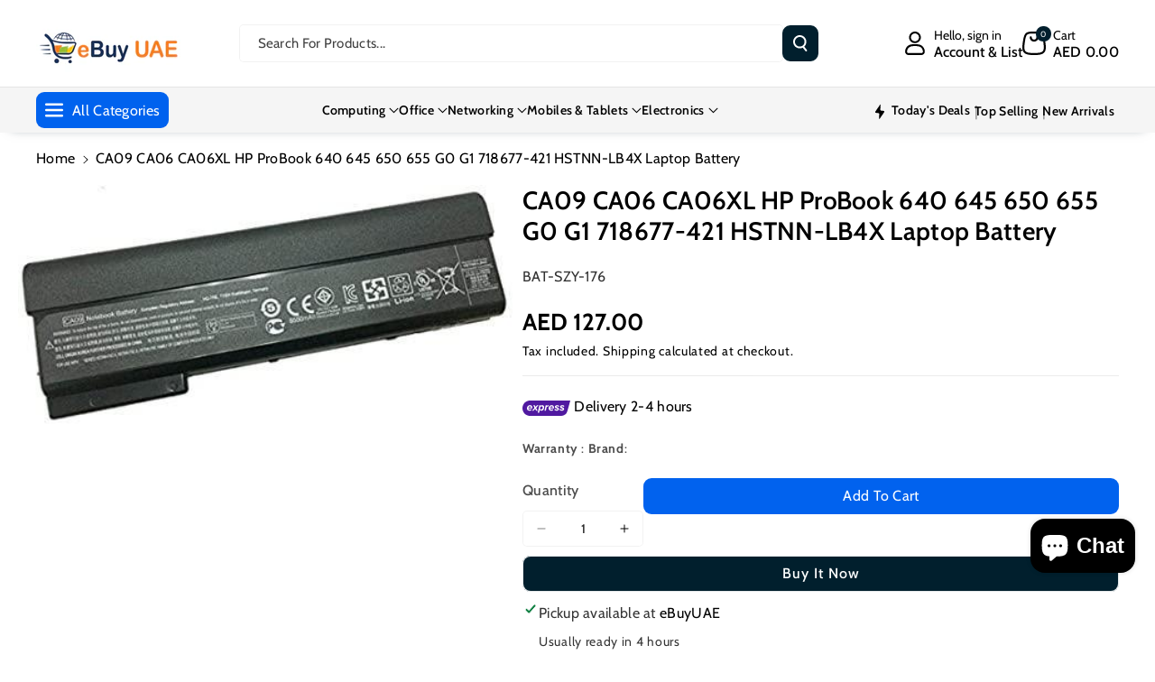

--- FILE ---
content_type: image/svg+xml
request_url: https://www.ebuyuae.com/cdn/shop/files/shield.svg?v=1749524849
body_size: 614
content:
<svg id="Filled" xmlns="http://www.w3.org/2000/svg" viewBox="0 0 64 64"><defs><style>.cls-1{fill:#2979ff;}.cls-2{fill:#fff;}.cls-3{fill:#eee;}.cls-4{fill:#bdbdbd;}.cls-5{fill:#263238;}</style></defs><path class="cls-1" d="M62,49a13,13,0,0,1-25.68,2.88c-.1-.46-.18-.94-.24-1.42A14,14,0,0,1,36,49a13,13,0,0,1,9-12.38,13.26,13.26,0,0,1,1.41-.37A13.47,13.47,0,0,1,49,36a4.87,4.87,0,0,1,.54,0A13,13,0,0,1,62,49Z"></path><polygon class="cls-2" points="47.75 55 46.34 53.59 40.84 48.09 43.66 45.26 47.75 49.34 54.34 42.76 57.16 45.59 49.16 53.59 47.75 55"></polygon><path class="cls-3" d="M50,16.54V30.93A28.76,28.76,0,0,1,49.54,36,4.87,4.87,0,0,0,49,36a13.47,13.47,0,0,0-2.56.25,13.26,13.26,0,0,0-1.41.37A13,13,0,0,0,36,49a14,14,0,0,0,.08,1.46c.06.48.14,1,.24,1.42a13,13,0,0,0,1.06,2.95c-.47.33-.94.65-1.43,1L26,62l-9.95-6.22A29.37,29.37,0,0,1,2,30.93V16.54A8,8,0,0,0,7.19,9.05L26,2,44.81,9.05A8,8,0,0,0,50,16.54Z"></path><path class="cls-2" d="M46,18.93v12A25.69,25.69,0,0,1,45.66,35c-.2.54-.4,1.08-.63,1.62A13,13,0,0,0,36,49a14,14,0,0,0,.08,1.46c-.4.43-.82.86-1.25,1.27-.32.22-.64.44-1,.64L26,57.28l-7.83-4.89A25.31,25.31,0,0,1,6,30.93v-12a12.12,12.12,0,0,0,4.83-7L26,6.27,41.17,12A12.12,12.12,0,0,0,46,18.93Z"></path><path class="cls-4" d="M28.17,34H19.34a4,4,0,0,1-3.94-3.28l-1-5.36a2,2,0,0,1,2-2.36H31l-.83,9.18A2,2,0,0,1,28.17,34Z"></path><circle class="cls-3" cx="16.5" cy="36.5" r="2.5"></circle><circle class="cls-3" cx="29.5" cy="36.5" r="2.5"></circle><path class="cls-5" d="M50.41,35.34a29.87,29.87,0,0,0,.34-4.41V16.54a.74.74,0,0,0-.49-.7,7.29,7.29,0,0,1-4.7-6.79.74.74,0,0,0-.49-.7l-18.81-7a.67.67,0,0,0-.52,0L6.93,8.35a.74.74,0,0,0-.49.7,7.29,7.29,0,0,1-4.7,6.79.74.74,0,0,0-.49.7V30.93a30,30,0,0,0,14.4,25.49l10,6.22a.78.78,0,0,0,.8,0l9.94-6.22c.27-.16.52-.34.77-.51a13.75,13.75,0,1,0,13.3-20.57ZM35.55,55.14l-9.55,6-9.55-6A28.53,28.53,0,0,1,2.75,30.93V17A8.76,8.76,0,0,0,7.92,9.58L26,2.8,44.08,9.58A8.76,8.76,0,0,0,49.25,17V30.93a27.5,27.5,0,0,1-.34,4.31,11.92,11.92,0,0,0-2.62.28h0c0-.09.07-.17.1-.26a.74.74,0,0,0,0-.14,26.91,26.91,0,0,0,.35-4.19v-12a.75.75,0,0,0-.32-.62,11.24,11.24,0,0,1-4.53-6.53.75.75,0,0,0-.47-.52L26.26,5.57a.67.67,0,0,0-.52,0L10.57,11.26a.75.75,0,0,0-.47.52,11.24,11.24,0,0,1-4.53,6.53.75.75,0,0,0-.32.62v12A26.05,26.05,0,0,0,17.77,53l7.83,4.89a.78.78,0,0,0,.8,0L34.25,53c.34-.21.67-.43,1-.66a.39.39,0,0,0,.1-.08c.08-.08.15-.16.24-.24v0A12.38,12.38,0,0,0,36,53.52c0,.15.11.29.17.44s.15.42.24.62C36.14,54.77,35.85,55,35.55,55.14Zm8.06-18.79-.53.24-.46.23-.5.28-.43.25-.48.32L40.8,38l-.45.35-.38.31-.42.39-.35.33c-.14.14-.26.29-.39.43s-.22.23-.32.35-.24.31-.36.46l-.29.37-.33.49-.25.39c-.11.17-.2.35-.29.52s-.16.27-.23.41-.17.36-.25.54l-.19.42c-.08.19-.15.38-.22.57l-.15.43c-.07.2-.12.4-.17.6s-.09.29-.12.43-.09.43-.13.64l-.09.42c0,.24-.06.48-.08.73s0,.23-.05.35c0,.37,0,.74,0,1.11s0,.69,0,1.06v.13c-.3.33-.62.65-.94,1s-.59.4-.9.58L26,56.4l-7.43-4.65A24.54,24.54,0,0,1,6.75,30.93V19.31a12.75,12.75,0,0,0,4.7-6.78L26,7.07l14.55,5.46a12.75,12.75,0,0,0,4.7,6.78V30.93a25.25,25.25,0,0,1-.32,3.88c-.15.4-.3.8-.46,1.21l-.37.14ZM49,61.25a12.29,12.29,0,0,1-12-9.53c-.09-.44-.17-.9-.22-1.34A11.17,11.17,0,0,1,36.75,49a12.24,12.24,0,0,1,7.58-11.33c.3-.12.61-.23.93-.34h0A13.31,13.31,0,0,1,46.58,37,13,13,0,0,1,49,36.75a3,3,0,0,1,.42,0h.06A12.25,12.25,0,0,1,49,61.25Z"></path><path class="cls-5" d="M57.69,45.06l-2.82-2.83a.74.74,0,0,0-1.06,0l-6.06,6.05-3.56-3.55a.74.74,0,0,0-1.06,0l-2.82,2.83a.74.74,0,0,0,0,1.06l6.91,6.91a.75.75,0,0,0,1.06,0l9.41-9.41A.74.74,0,0,0,57.69,45.06Zm-9.94,8.88L41.9,48.09l1.76-1.77,3.56,3.55a.74.74,0,0,0,1.06,0l6.06-6,1.76,1.77Z"></path><path class="cls-5" d="M38.75,19a.76.76,0,0,0-.75-.75H33.56a2.76,2.76,0,0,0-2.67,2.08l-.48,1.92h-14a2.76,2.76,0,0,0-2.71,3.24l1,5.36A4.72,4.72,0,0,0,16,33.31a3.26,3.26,0,1,0,3.27,1.43h7.55a3.18,3.18,0,0,0-.52,1.75,3.25,3.25,0,1,0,4.26-3.07,2.67,2.67,0,0,0,.4-1.18l.83-9.13.61-2.42a1.25,1.25,0,0,1,1.21-.95H38A.76.76,0,0,0,38.75,19ZM16.5,38.25a1.75,1.75,0,1,1,1.75-1.75A1.76,1.76,0,0,1,16.5,38.25Zm-.36-7.67-1-5.36a1.25,1.25,0,0,1,1.23-1.47H30.18l-.76,8.36a1.25,1.25,0,0,1-1.25,1.14H19.34A3.25,3.25,0,0,1,16.14,30.58ZM31.25,36.5a1.75,1.75,0,1,1-1.75-1.75A1.76,1.76,0,0,1,31.25,36.5Z"></path><path class="cls-5" d="M41,25.25H36a.75.75,0,0,0,0,1.5h5a.75.75,0,0,0,0-1.5Z"></path><path class="cls-5" d="M39,29.25H35a.75.75,0,0,0,0,1.5h4a.75.75,0,0,0,0-1.5Z"></path></svg>

--- FILE ---
content_type: image/svg+xml
request_url: https://www.ebuyuae.com/cdn/shop/files/money.svg?v=1749524689
body_size: 1003
content:
<svg id="Filled" xmlns="http://www.w3.org/2000/svg" viewBox="0 0 64 64"><defs><style>.cls-1{fill:#eee;}.cls-2{fill:#fff;}.cls-3{fill:#bdbdbd;}.cls-4{fill:#2979ff;}.cls-5{fill:#263238;}</style></defs><path class="cls-1" d="M62,24a30,30,0,0,0-10,5c-9,6.94-8.75,15.48-17,24a38.05,38.05,0,0,1-14,9L2,38c10-2.74,15.17-7.3,18-11,4.42-5.76,4.67-11.26,11-18a34.28,34.28,0,0,1,2.72-2.6A37.57,37.57,0,0,1,40,2Z"></path><path class="cls-2" d="M11.05,43a3,3,0,0,0,1-4.52,32.09,32.09,0,0,0,11.16-9,41.38,41.38,0,0,0,4.6-8,32.91,32.91,0,0,1,6.14-9.66,30.56,30.56,0,0,1,2.4-2.3l.88-.73a3,3,0,0,0,4,.18L52.09,19.75a3,3,0,0,0-.47,4.62c-.71.46-1.4.95-2.06,1.46C44,30.14,41.51,35,39.13,39.61c-1.87,3.67-3.64,7.13-7,10.61A32.53,32.53,0,0,1,24.51,56a3,3,0,0,0-3.79-.77Z"></path><path class="cls-3" d="M33.72,6.4A34.28,34.28,0,0,0,31,9c-6.33,6.74-6.58,12.24-11,18-2.83,3.7-8,8.26-18,11A32.81,32.81,0,0,0,13,27c3.38-5.72,3.08-9.71,7-16a36.46,36.46,0,0,1,8-9Z"></path><ellipse class="cls-4" cx="32.08" cy="32.88" rx="6.31" ry="5.47" transform="translate(-13.24 40.37) rotate(-55.09)"></ellipse><path class="cls-2" d="M51,57a8,8,0,0,0-6-6,8,8,0,0,0,6-6,8,8,0,0,0,6,6,8,8,0,0,0-6,6Z"></path><path class="cls-1" d="M8,14a8.1,8.1,0,0,0-2.14-3.86A8.16,8.16,0,0,0,2,8,8.1,8.1,0,0,0,5.86,5.86,8.16,8.16,0,0,0,8,2a8.1,8.1,0,0,0,2.14,3.86A8.16,8.16,0,0,0,14,8a8,8,0,0,0-6,6Z"></path><path class="cls-5" d="M62.53,23.47l-22-22a.76.76,0,0,0-.9-.13,38.66,38.66,0,0,0-5.93,4.1l-5.24-4a.74.74,0,0,0-.93,0,37.15,37.15,0,0,0-8.17,9.18,37.69,37.69,0,0,0-3.91,8.78,34.61,34.61,0,0,1-3.1,7.24A32.45,32.45,0,0,1,1.6,37.37s-.05,0-.07.06l-.07.07a.78.78,0,0,0-.16.24s0,0,0,0h0a.74.74,0,0,0,0,.33l0,.08s0,.09,0,.12l.09.14a0,0,0,0,1,0,0l19,24a.77.77,0,0,0,.59.28.86.86,0,0,0,.27,0,39.26,39.26,0,0,0,14.27-9.18c3.86-4,5.87-7.93,7.82-11.74,2.24-4.39,4.35-8.53,9.1-12.19a29.28,29.28,0,0,1,9.75-4.87.75.75,0,0,0,.32-1.25ZM13.65,27.38a36.54,36.54,0,0,0,3.23-7.53A34.32,34.32,0,0,1,28,3l4.53,3.48-.23.23c-.64.58-1.26,1.18-1.86,1.82a37.43,37.43,0,0,0-7,10.89,36.22,36.22,0,0,1-4.08,7.16c-.43.57-.9,1.12-1.39,1.65-.15.17-.32.32-.47.49-.36.36-.73.72-1.11,1.07l-.58.51c-.39.34-.81.67-1.23,1-.19.14-.36.29-.55.42-.62.45-1.26.89-1.93,1.3l-.05,0c-.66.4-1.35.78-2.06,1.14-.22.12-.46.23-.69.34-.52.26-1.05.5-1.59.74l-.83.34-.55.21A31.84,31.84,0,0,0,13.65,27.38Zm37.89,1c-5,3.86-7.2,8.15-9.51,12.68-1.9,3.72-3.87,7.57-7.57,11.39A37.63,37.63,0,0,1,21.24,61.1l-18-22.69,1-.32,1.33-.44c.51-.18,1-.37,1.48-.56s.83-.32,1.23-.49L9.7,36l1.13-.55c.45-.23.88-.48,1.31-.73l1-.59c.43-.27.84-.56,1.24-.84s.62-.41.91-.62.8-.64,1.19-1,.52-.41.76-.62c.42-.38.81-.78,1.2-1.17.19-.19.39-.37.56-.56a22.91,22.91,0,0,0,1.57-1.85A37.53,37.53,0,0,0,24.83,20,36.19,36.19,0,0,1,31.55,9.51,33.56,33.56,0,0,1,34.21,7a36.67,36.67,0,0,1,5.66-4L60.59,23.65A30.44,30.44,0,0,0,51.54,28.41Z"></path><path class="cls-5" d="M37.72,8.17a.76.76,0,0,0-1-.05l-.89.75a32,32,0,0,0-2.46,2.35,33.63,33.63,0,0,0-6.27,9.86A39.83,39.83,0,0,1,22.58,29a31.25,31.25,0,0,1-10.9,8.82.77.77,0,0,0-.39.51.71.71,0,0,0,.15.63,2.25,2.25,0,0,1-.74,3.39.75.75,0,0,0-.39.51.78.78,0,0,0,.15.62l9.67,12.21a.73.73,0,0,0,.94.19,2.26,2.26,0,0,1,2.85.58.75.75,0,0,0,.59.29.81.81,0,0,0,.37-.09,33.05,33.05,0,0,0,7.79-5.89C36.1,47.19,37.9,43.68,39.8,40c2.34-4.58,4.76-9.32,10.22-13.52.64-.5,1.32-1,2-1.43a.79.79,0,0,0,.34-.56.75.75,0,0,0-.22-.6A2.26,2.26,0,0,1,51.5,22a2.23,2.23,0,0,1,1-1.65.78.78,0,0,0,.33-.55.76.76,0,0,0-.22-.61L41.77,8.36a.75.75,0,0,0-1,0A2.27,2.27,0,0,1,37.72,8.17Zm3.43,1.69L51,19.71a3.71,3.71,0,0,0-1,2.17,3.77,3.77,0,0,0,.52,2.31c-.48.34-1,.69-1.43,1-5.72,4.41-8.22,9.3-10.64,14-1.85,3.61-3.59,7-6.87,10.42A31.42,31.42,0,0,1,24.66,55a3.77,3.77,0,0,0-2.5-1,3.61,3.61,0,0,0-1.21.2L12.13,43.15a3.75,3.75,0,0,0,1.21-2.06,3.65,3.65,0,0,0-.26-2.33,32.65,32.65,0,0,0,10.69-8.87,41.21,41.21,0,0,0,4.69-8.17,32,32,0,0,1,6-9.47A30.9,30.9,0,0,1,36.81,10q.19-.18.39-.33A3.77,3.77,0,0,0,41.15,9.86Z"></path><path class="cls-5" d="M36.12,27.09a5.84,5.84,0,0,0-4.84-.81,7.77,7.77,0,0,0-5.66,8.12,5.84,5.84,0,0,0,2.43,4.27,5.66,5.66,0,0,0,3.25,1,6.79,6.79,0,0,0,1.59-.2,7.77,7.77,0,0,0,5.66-8.12A5.86,5.86,0,0,0,36.12,27.09ZM36,35.58A6,6,0,0,1,32.52,38a4.22,4.22,0,0,1-5.41-3.77,6.26,6.26,0,0,1,4.54-6.51,5.09,5.09,0,0,1,1.21-.16,4.2,4.2,0,0,1,2.4.74,4.36,4.36,0,0,1,1.8,3.19A6,6,0,0,1,36,35.58Z"></path><path class="cls-5" d="M57.17,50.27a7.32,7.32,0,0,1-3.5-1.94,7.41,7.41,0,0,1-1.94-3.5.75.75,0,0,0-1.46,0,7.32,7.32,0,0,1-1.94,3.5,7.41,7.41,0,0,1-3.5,1.94.75.75,0,0,0,0,1.46,7.32,7.32,0,0,1,3.5,1.94,7.41,7.41,0,0,1,1.94,3.5.75.75,0,0,0,1.46,0,7.32,7.32,0,0,1,1.94-3.5,7.41,7.41,0,0,1,3.5-1.94.75.75,0,0,0,0-1.46Zm-4.56,2.34A9,9,0,0,0,51,54.83a8.87,8.87,0,0,0-1.61-2.22A9,9,0,0,0,47.17,51,8.72,8.72,0,0,0,51,47.17a8.87,8.87,0,0,0,1.61,2.22A9,9,0,0,0,54.83,51,9.06,9.06,0,0,0,52.61,52.61Z"></path><path class="cls-5" d="M1.83,8.73a7.32,7.32,0,0,1,3.5,1.94,7.41,7.41,0,0,1,1.94,3.5.75.75,0,0,0,1.46,0,7.32,7.32,0,0,1,1.94-3.5,7.41,7.41,0,0,1,3.5-1.94.75.75,0,0,0,0-1.46,7.32,7.32,0,0,1-3.5-1.94,7.41,7.41,0,0,1-1.94-3.5.75.75,0,0,0-1.46,0,7.32,7.32,0,0,1-1.94,3.5,7.41,7.41,0,0,1-3.5,1.94.75.75,0,0,0,0,1.46ZM6.39,6.39A9,9,0,0,0,8,4.17,8.87,8.87,0,0,0,9.61,6.39,9,9,0,0,0,11.83,8,8.72,8.72,0,0,0,8,11.83,8.87,8.87,0,0,0,6.39,9.61,9,9,0,0,0,4.17,8,9.06,9.06,0,0,0,6.39,6.39Z"></path></svg>

--- FILE ---
content_type: image/svg+xml
request_url: https://www.ebuyuae.com/cdn/shop/files/delivery_truck.svg?v=1749393510
body_size: 754
content:
<svg id="Filled" xmlns="http://www.w3.org/2000/svg" viewBox="0 0 64 64"><defs><style>.cls-1{fill:#fff;}.cls-2{fill:#bdbdbd;}.cls-3{fill:#2979ff;}.cls-4{fill:#eee;}.cls-5{fill:#263238;}</style></defs><path class="cls-1" d="M60.75,20H62V52H29V22a2,2,0,0,1,2-2H60.75Z"></path><rect class="cls-2" x="35" y="40" width="22" height="4"></rect><path class="cls-3" d="M38,14c0,10,12,21,12,21S62,24,62,14a12,12,0,0,0-24,0Z"></path><circle class="cls-1" cx="50" cy="14" r="7"></circle><path class="cls-4" d="M56,56a6,6,0,0,1-12,0,6,6,0,0,1,12,0Z"></path><circle class="cls-4" cx="19" cy="56" r="6"></circle><path class="cls-1" d="M45.54,52A5.93,5.93,0,0,0,44,56H25a6,6,0,0,0-12,0H4a2,2,0,0,1-2-2V41.4a10.05,10.05,0,0,1,2.07-6.1L9,28.9A10,10,0,0,1,16.92,25H27a2,2,0,0,1,2,2V52Z"></path><path class="cls-1" d="M62,52v4H56a5.93,5.93,0,0,0-1.54-4Z"></path><path class="cls-4" d="M25,29v8H21.83a5,5,0,0,0-4.29,2.43L16,42H6v-.6a6.08,6.08,0,0,1,1.24-3.66l4.93-6.4A6,6,0,0,1,16.92,29Z"></path><path class="cls-2" d="M10.45,48.37,10,49.49A4,4,0,0,1,6.29,52H2V47H9.52A1,1,0,0,1,10.45,48.37Z"></path><circle class="cls-2" cx="19" cy="56" r="2"></circle><circle class="cls-2" cx="50" cy="56" r="2"></circle><path class="cls-5" d="M57.75,14A7.75,7.75,0,1,0,50,21.75,7.76,7.76,0,0,0,57.75,14Zm-14,0A6.25,6.25,0,1,1,50,20.25,6.25,6.25,0,0,1,43.75,14Z"></path><path class="cls-5" d="M52.25,14a.75.75,0,0,0,1.5,0A3.75,3.75,0,0,0,50,10.25a.75.75,0,0,0,0,1.5A2.25,2.25,0,0,1,52.25,14Z"></path><path class="cls-5" d="M19,53.25A2.75,2.75,0,1,0,21.75,56,2.75,2.75,0,0,0,19,53.25Zm0,4A1.25,1.25,0,1,1,20.25,56,1.25,1.25,0,0,1,19,57.25Z"></path><path class="cls-5" d="M50,53.25A2.75,2.75,0,1,0,52.75,56,2.75,2.75,0,0,0,50,53.25Zm0,4A1.25,1.25,0,1,1,51.25,56,1.25,1.25,0,0,1,50,57.25Z"></path><path class="cls-5" d="M16.64,42.39l1.55-2.58a4.27,4.27,0,0,1,3.64-2.06H25a.76.76,0,0,0,.75-.75V29a.76.76,0,0,0-.75-.75H16.92a6.78,6.78,0,0,0-5.34,2.63L6.64,37.29A6.86,6.86,0,0,0,5.25,41.4V42a.76.76,0,0,0,.75.75H16A.75.75,0,0,0,16.64,42.39ZM6.75,41.25a5.33,5.33,0,0,1,1.08-3l4.93-6.4a5.32,5.32,0,0,1,4.16-2.05h7.33v6.5H21.83A5.77,5.77,0,0,0,16.9,39l-1.32,2.21Z"></path><path class="cls-5" d="M25,40.25H21a.75.75,0,0,0,0,1.5h4a.75.75,0,0,0,0-1.5Z"></path><path class="cls-5" d="M62,19.25h-.17A16.87,16.87,0,0,0,62.75,14a12.75,12.75,0,0,0-25.5,0,16.87,16.87,0,0,0,.92,5.25H31A2.75,2.75,0,0,0,28.25,22v2.56A2.78,2.78,0,0,0,27,24.25H16.92a10.8,10.8,0,0,0-8.51,4.19l-4.94,6.4A10.9,10.9,0,0,0,1.25,41.4V54A2.75,2.75,0,0,0,4,56.75h8.29a6.75,6.75,0,0,0,13.42,0H43.29a6.75,6.75,0,0,0,13.42,0H62a.76.76,0,0,0,.75-.75V20A.76.76,0,0,0,62,19.25ZM50,2.75A11.27,11.27,0,0,1,61.25,14c0,8.4-9,17.75-11.25,20C47.75,31.75,38.75,22.4,38.75,14A11.27,11.27,0,0,1,50,2.75ZM29.75,22A1.25,1.25,0,0,1,31,20.75h7.72c3.17,7.76,10.38,14.45,10.77,14.8a.75.75,0,0,0,1,0c.39-.35,7.56-7,10.74-14.74V51.25H54.77a6.69,6.69,0,0,0-9.54,0H29.75V22Zm-27,25.75H9.52a.25.25,0,0,1,.21.11.23.23,0,0,1,0,.24l-.44,1.11a3.24,3.24,0,0,1-3,2H2.75Zm0,6.25V52.75H6.29a4.75,4.75,0,0,0,4.42-3l.44-1.12a1.74,1.74,0,0,0-1.63-2.39H2.75V41.4a9.34,9.34,0,0,1,1.91-5.64l4.93-6.4a9.31,9.31,0,0,1,7.33-3.61H27A1.25,1.25,0,0,1,28.25,27V52a.76.76,0,0,0,.75.75H44.09s0,.09-.07.13l-.15.32-.12.26-.12.33-.09.27-.09.35c0,.09-.05.18-.07.27s0,.24-.05.36,0,.14,0,.21H25.71c0-.16-.05-.32-.08-.48s0-.09,0-.14a6.25,6.25,0,0,0-.16-.62l-.07-.19c-.05-.14-.09-.28-.15-.41a2.4,2.4,0,0,0-.11-.23,3.54,3.54,0,0,0-.16-.34c0-.08-.09-.16-.14-.24l-.18-.3a2,2,0,0,0-.17-.23,2.83,2.83,0,0,0-.2-.28l-.19-.22-.23-.25-.2-.2-.25-.23-.23-.19-.27-.2-.24-.16-.29-.18L22.12,50l-.32-.15-.26-.12-.34-.12a2,2,0,0,0-.26-.09l-.37-.1-.25-.06-.44-.07-.21,0c-.22,0-.44,0-.67,0s-.45,0-.67,0l-.21,0-.44.07-.25.06-.37.1a2,2,0,0,0-.26.09l-.34.12-.26.12-.32.15-.25.14-.29.18-.24.16-.27.2-.23.19-.25.23-.2.2-.23.25-.19.22a2.83,2.83,0,0,0-.2.28,2,2,0,0,0-.17.23l-.18.3c0,.08-.1.16-.14.24a3.54,3.54,0,0,0-.16.34,2.4,2.4,0,0,0-.11.23c-.06.13-.1.27-.15.41l-.07.19a6.25,6.25,0,0,0-.16.62s0,.1,0,.14-.06.32-.08.48H4A1.25,1.25,0,0,1,2.75,54ZM19,61.25A5.25,5.25,0,1,1,24.25,56,5.25,5.25,0,0,1,19,61.25Zm31,0A5.25,5.25,0,0,1,44.75,56a5.25,5.25,0,0,1,10.5,0A5.25,5.25,0,0,1,50,61.25Zm11.25-6H56.71c0-.07,0-.14,0-.21s0-.24-.05-.36a2.68,2.68,0,0,0-.07-.27l-.09-.36-.09-.25c0-.12-.08-.23-.13-.35l-.1-.24a3.59,3.59,0,0,0-.17-.34l-.06-.12h5.34Z"></path><path class="cls-5" d="M35,44.75H57a.76.76,0,0,0,.75-.75V40a.76.76,0,0,0-.75-.75H35a.76.76,0,0,0-.75.75v4A.76.76,0,0,0,35,44.75Zm.75-4h20.5v2.5H35.75Z"></path><path class="cls-5" d="M35,35.75h6a.75.75,0,0,0,0-1.5H35a.75.75,0,0,0,0,1.5Z"></path><path class="cls-5" d="M35,30.75h3a.75.75,0,0,0,0-1.5H35a.75.75,0,0,0,0,1.5Z"></path></svg>

--- FILE ---
content_type: image/svg+xml
request_url: https://www.ebuyuae.com/cdn/shop/files/customer_service.svg?v=1749524777
body_size: 531
content:
<svg id="Filled" xmlns="http://www.w3.org/2000/svg" viewBox="0 0 64 64"><defs><style>.cls-1{fill:#fff;}.cls-2{fill:#546e7a;}.cls-3{fill:#bdbdbd;}.cls-4{fill:#2979ff;}.cls-5{fill:#263238;}</style></defs><path class="cls-1" d="M53,18.38v4.75a12,12,0,0,1-23.92,0V18.38a10.29,10.29,0,0,0,7.18-1.19,10.33,10.33,0,0,0,4.52-6A8,8,0,0,0,41,10a8,8,0,0,0,.26,1.17,10.33,10.33,0,0,0,4.52,6A10.29,10.29,0,0,0,53,18.38Z"></path><path class="cls-2" d="M54.73,16A10.64,10.64,0,0,1,53,18.34l0,0a10.29,10.29,0,0,1-7.18-1.19,10.33,10.33,0,0,1-4.52-6A8,8,0,0,1,41,10a8,8,0,0,1-.26,1.17,10.33,10.33,0,0,1-4.52,6A10.29,10.29,0,0,1,29,18.38l0,0A10.64,10.64,0,0,1,27.27,16C25,11.86,25.84,6.75,29,4s8.14-2.78,12,0c3.82-2.78,8.85-2.64,12,0S57,11.86,54.73,16Z"></path><path class="cls-3" d="M29,18.34V24H26a2,2,0,0,1-2-2V18a2,2,0,0,1,2-2h1.27A10.64,10.64,0,0,0,29,18.34Z"></path><path class="cls-3" d="M58,18v4a2,2,0,0,1-2,2H53V18.34A10.64,10.64,0,0,0,54.73,16H56A2,2,0,0,1,58,18Z"></path><path class="cls-1" d="M22,62H60L58.83,44.61A12,12,0,0,0,52,35.21l-4.44-2.05a11.94,11.94,0,0,1-13,0l-4.44,2.05A12,12,0,0,0,23.81,42Z"></path><rect class="cls-3" x="42" y="43" width="7" height="3"></rect><path class="cls-4" d="M29,42H7a3,3,0,0,0-3,3V59a3,3,0,0,0,3,3H31a3,3,0,0,0,3-3V39Z"></path><path class="cls-5" d="M41,29.75a5.79,5.79,0,0,0,3.45-1.15.75.75,0,0,0-.9-1.2,4.25,4.25,0,0,1-5.1,0,.75.75,0,0,0-.9,1.2A5.78,5.78,0,0,0,41,29.75Z"></path><path class="cls-1" d="M29.78,11h0a.75.75,0,0,0,.71-.78,4.23,4.23,0,0,1,1.39-3.31.75.75,0,0,0-1-1.13A5.69,5.69,0,0,0,29,10.25.75.75,0,0,0,29.78,11Z"></path><path class="cls-5" d="M59.57,44.52a12.65,12.65,0,0,0-7.31-10L49,33a12.68,12.68,0,0,0,4.64-8.26h1.68a11.08,11.08,0,0,1-1,4.94,10.88,10.88,0,0,1-1.87,2.8.75.75,0,0,0,0,1.06.78.78,0,0,0,.51.2.75.75,0,0,0,.55-.24,12.16,12.16,0,0,0,2.13-3.2,12.46,12.46,0,0,0,1.09-5.68,2.75,2.75,0,0,0,2-2.63V18A2.75,2.75,0,0,0,56,15.25h-.09c1.7-4.18.74-9.07-2.46-11.79S45,.52,41,3.12c-4-2.6-9.11-2.49-12.45.34s-4.16,7.61-2.46,11.79H26A2.75,2.75,0,0,0,23.25,18v4A2.75,2.75,0,0,0,26,24.75h2.39A12.68,12.68,0,0,0,33,33l-3.29,1.52a12.79,12.79,0,0,0-6.43,6.72H7A3.75,3.75,0,0,0,3.25,45V59A3.75,3.75,0,0,0,7,62.75H60a.75.75,0,0,0,.75-.8ZM57.25,18v4A1.25,1.25,0,0,1,56,23.25H53.75V18.64a11.56,11.56,0,0,0,.78-.95,1,1,0,0,0,.12-.17c.18-.25.36-.51.52-.77H56A1.25,1.25,0,0,1,57.25,18ZM29.53,4.6c2.93-2.49,7.57-2.47,11,0a.75.75,0,0,0,.88,0c3.46-2.51,8.1-2.53,11,0s3.65,7.27,1.6,11h0a9.53,9.53,0,0,1-.69,1.09l-.35.42c-.15.18-.29.36-.46.54l-.12,0-.22,0-.35,0-.28,0-.42,0h-.32l-.48,0-.36,0a5.15,5.15,0,0,1-.53-.07l-.37-.05-.59-.14-.37-.1a7,7,0,0,1-.68-.24l-.31-.12a7.87,7.87,0,0,1-1-.51A9.62,9.62,0,0,1,42,11a8.29,8.29,0,0,1-.24-1.05.74.74,0,0,0-1.48,0A8.29,8.29,0,0,1,40,11a9.64,9.64,0,0,1-4.18,5.58,10.64,10.64,0,0,1-1,.51l-.37.14c-.21.08-.41.16-.61.22a4,4,0,0,1-.44.11,4.87,4.87,0,0,1-.52.12l-.44.07-.45.06-.43,0h-.79l-.35,0a1.87,1.87,0,0,1-.34,0l-.3,0-.26,0h-.1c-.19-.2-.36-.41-.52-.61s-.2-.22-.28-.34a9.78,9.78,0,0,1-.67-1l0,0C25.88,11.87,26.56,7.12,29.53,4.6ZM28.25,23.25H26A1.25,1.25,0,0,1,24.75,22V18A1.25,1.25,0,0,1,26,16.75h.83a.47.47,0,0,1,.06.09c.18.29.37.57.58.85a1.58,1.58,0,0,0,.12.15q.26.33.54.66l.12.14Zm1.54-.12V19.25l.24,0h.22q.3,0,.63,0h.19l.92,0,.12,0c.28,0,.56-.06.85-.11l.32-.06.73-.17.37-.11c.25-.08.51-.18.77-.28l.34-.14a11,11,0,0,0,1.08-.55l0,0A10.77,10.77,0,0,0,41,12.68a10.77,10.77,0,0,0,4.4,5.15,8.44,8.44,0,0,0,.89.47l.26.12.64.26.26.09c.26.08.51.16.75.22l.11,0c.28.07.55.12.82.16l.22,0,.58.07.23,0,.59,0h.18l.51,0h.15l.61,0h0v3.88a11.17,11.17,0,0,1-5.11,9.4,9.81,9.81,0,0,1-1.42.78,11.48,11.48,0,0,1-7.85.55,10.75,10.75,0,0,1-2.93-1.33h0A11.17,11.17,0,0,1,29.79,23.13ZM22,61.25H7A2.25,2.25,0,0,1,4.75,59V45A2.25,2.25,0,0,1,7,42.75H29a.77.77,0,0,0,.39-.11l3.86-2.32V59A2.25,2.25,0,0,1,31,61.25Zm28.75,0V52a.75.75,0,0,0-1.5,0v9.25H34A3.69,3.69,0,0,0,34.75,59V39a.75.75,0,0,0-.38-.65.74.74,0,0,0-.76,0l-4.82,2.89H24.94a11.25,11.25,0,0,1,5.42-5.36L34.44,34l.1.05a11.91,11.91,0,0,0,1.42.73h0a12.56,12.56,0,0,0,10,0h0a12.47,12.47,0,0,0,1.41-.72l.11-.06,4.08,1.88a11.18,11.18,0,0,1,6.44,8.77L59.2,61.25Z"></path><path class="cls-5" d="M49,42.25H42a.76.76,0,0,0-.75.75v3a.76.76,0,0,0,.75.75h7a.76.76,0,0,0,.75-.75V43A.76.76,0,0,0,49,42.25Zm-.75,3h-5.5v-1.5h5.5Z"></path><path class="cls-1" d="M28,46.25H9a.75.75,0,0,0,0,1.5H28a.75.75,0,0,0,0-1.5Z"></path><path class="cls-1" d="M28,51.25H9a.75.75,0,0,0,0,1.5H28a.75.75,0,0,0,0-1.5Z"></path><path class="cls-1" d="M28,56.25H9a.75.75,0,0,0,0,1.5H28a.75.75,0,0,0,0-1.5Z"></path></svg>